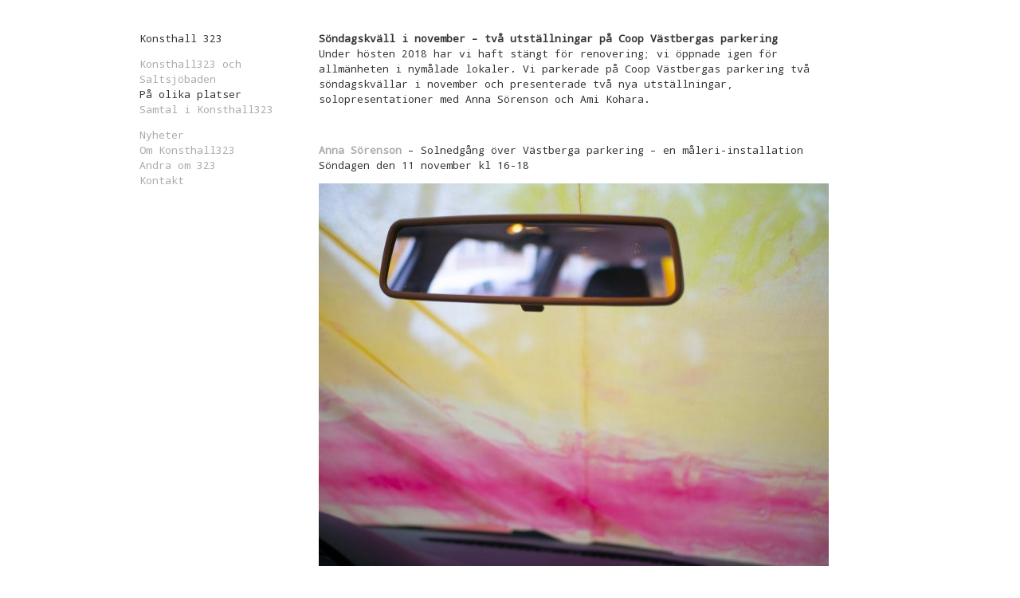

--- FILE ---
content_type: text/html; charset=UTF-8
request_url: http://www.konsthall323.se/sondagskvall-i-november-tva-utstallningar-pa-coop-vastbergas-parkering/
body_size: 3923
content:
<!doctype html>
<html lang="sv-SE">
<head>
<meta charset="UTF-8">
<link rel="profile" href="http://gmpg.org/xfn/11">

<link href='http://fonts.googleapis.com/css?family=Droid+Sans+Mono' rel='stylesheet' type='text/css'>

<title>Söndagskväll i november &#8211; två utställningar på Coop Västbergas parkering &#8211; Konsthall 323</title>
<meta name='robots' content='max-image-preview:large' />
<link rel='dns-prefetch' href='//s.w.org' />
<link rel="alternate" type="application/rss+xml" title="Konsthall 323 &raquo; flöde" href="http://www.konsthall323.se/feed/" />
<link rel="alternate" type="application/rss+xml" title="Konsthall 323 &raquo; kommentarsflöde" href="http://www.konsthall323.se/comments/feed/" />
		<script type="text/javascript">
			window._wpemojiSettings = {"baseUrl":"https:\/\/s.w.org\/images\/core\/emoji\/13.1.0\/72x72\/","ext":".png","svgUrl":"https:\/\/s.w.org\/images\/core\/emoji\/13.1.0\/svg\/","svgExt":".svg","source":{"concatemoji":"http:\/\/www.konsthall323.se\/wp-includes\/js\/wp-emoji-release.min.js?ver=5.8.12"}};
			!function(e,a,t){var n,r,o,i=a.createElement("canvas"),p=i.getContext&&i.getContext("2d");function s(e,t){var a=String.fromCharCode;p.clearRect(0,0,i.width,i.height),p.fillText(a.apply(this,e),0,0);e=i.toDataURL();return p.clearRect(0,0,i.width,i.height),p.fillText(a.apply(this,t),0,0),e===i.toDataURL()}function c(e){var t=a.createElement("script");t.src=e,t.defer=t.type="text/javascript",a.getElementsByTagName("head")[0].appendChild(t)}for(o=Array("flag","emoji"),t.supports={everything:!0,everythingExceptFlag:!0},r=0;r<o.length;r++)t.supports[o[r]]=function(e){if(!p||!p.fillText)return!1;switch(p.textBaseline="top",p.font="600 32px Arial",e){case"flag":return s([127987,65039,8205,9895,65039],[127987,65039,8203,9895,65039])?!1:!s([55356,56826,55356,56819],[55356,56826,8203,55356,56819])&&!s([55356,57332,56128,56423,56128,56418,56128,56421,56128,56430,56128,56423,56128,56447],[55356,57332,8203,56128,56423,8203,56128,56418,8203,56128,56421,8203,56128,56430,8203,56128,56423,8203,56128,56447]);case"emoji":return!s([10084,65039,8205,55357,56613],[10084,65039,8203,55357,56613])}return!1}(o[r]),t.supports.everything=t.supports.everything&&t.supports[o[r]],"flag"!==o[r]&&(t.supports.everythingExceptFlag=t.supports.everythingExceptFlag&&t.supports[o[r]]);t.supports.everythingExceptFlag=t.supports.everythingExceptFlag&&!t.supports.flag,t.DOMReady=!1,t.readyCallback=function(){t.DOMReady=!0},t.supports.everything||(n=function(){t.readyCallback()},a.addEventListener?(a.addEventListener("DOMContentLoaded",n,!1),e.addEventListener("load",n,!1)):(e.attachEvent("onload",n),a.attachEvent("onreadystatechange",function(){"complete"===a.readyState&&t.readyCallback()})),(n=t.source||{}).concatemoji?c(n.concatemoji):n.wpemoji&&n.twemoji&&(c(n.twemoji),c(n.wpemoji)))}(window,document,window._wpemojiSettings);
		</script>
		<style type="text/css">
img.wp-smiley,
img.emoji {
	display: inline !important;
	border: none !important;
	box-shadow: none !important;
	height: 1em !important;
	width: 1em !important;
	margin: 0 .07em !important;
	vertical-align: -0.1em !important;
	background: none !important;
	padding: 0 !important;
}
</style>
	<link rel='stylesheet' id='wp-block-library-css'  href='http://www.konsthall323.se/wp-includes/css/dist/block-library/style.min.css?ver=5.8.12' type='text/css' media='all' />
<link rel='stylesheet' id='x-portfolio-grid-css'  href='http://www.konsthall323.se/wp-content/themes/x-portfolio/css/grid.css?ver=5.8.12' type='text/css' media='all' />
<link rel='stylesheet' id='x-portfolio-style-css'  href='http://www.konsthall323.se/wp-content/themes/x-portfolio/style.css' type='text/css' media='all' />
<script type='text/javascript' src='http://www.konsthall323.se/wp-includes/js/jquery/jquery.min.js?ver=3.6.0' id='jquery-core-js'></script>
<script type='text/javascript' src='http://www.konsthall323.se/wp-includes/js/jquery/jquery-migrate.min.js?ver=3.3.2' id='jquery-migrate-js'></script>
<link rel="https://api.w.org/" href="http://www.konsthall323.se/wp-json/" /><link rel="alternate" type="application/json" href="http://www.konsthall323.se/wp-json/wp/v2/posts/200" /><link rel="EditURI" type="application/rsd+xml" title="RSD" href="http://www.konsthall323.se/xmlrpc.php?rsd" />
<link rel="wlwmanifest" type="application/wlwmanifest+xml" href="http://www.konsthall323.se/wp-includes/wlwmanifest.xml" /> 
<meta name="generator" content="WordPress 5.8.12" />
<link rel="canonical" href="http://www.konsthall323.se/sondagskvall-i-november-tva-utstallningar-pa-coop-vastbergas-parkering/" />
<link rel='shortlink' href='http://www.konsthall323.se/?p=200' />
<link rel="alternate" type="application/json+oembed" href="http://www.konsthall323.se/wp-json/oembed/1.0/embed?url=http%3A%2F%2Fwww.konsthall323.se%2Fsondagskvall-i-november-tva-utstallningar-pa-coop-vastbergas-parkering%2F" />
<link rel="alternate" type="text/xml+oembed" href="http://www.konsthall323.se/wp-json/oembed/1.0/embed?url=http%3A%2F%2Fwww.konsthall323.se%2Fsondagskvall-i-november-tva-utstallningar-pa-coop-vastbergas-parkering%2F&#038;format=xml" />
<style type="text/css">.recentcomments a{display:inline !important;padding:0 !important;margin:0 !important;}</style></head>

<body class="post-template-default single single-post postid-200 single-format-standard">
<div id="wrap" class="site grid-mid">
	<header id="nav" class="grid_1" role="banner">
		<div class="site-branding">
			<h1 class="title">
			<a href="http://www.konsthall323.se/" title="Konsthall 323" rel="home">Konsthall 323</a>
            </h1>
		</div><!-- .site-branding -->

		<nav id="site-navigation" class="main-navigation" role="navigation">
			<div id="cssmenu" class="menu-menu-1-container"><ul id="menu-menu-1" class="menu"><li id="menu-item-26" class="menu-item menu-item-type-taxonomy menu-item-object-category"><a href="http://www.konsthall323.se/category/konsthall323-och-saltsjobaden/"><span>Konsthall323 och Saltsjöbaden</span></a></li>
<li id="menu-item-116" class="menu-item menu-item-type-taxonomy menu-item-object-category current-post-ancestor current-menu-parent current-post-parent"><a href="http://www.konsthall323.se/category/pa-olika-platser/"><span>På olika platser</span></a></li>
<li id="menu-item-91" class="menu-item menu-item-type-taxonomy menu-item-object-category"><a href="http://www.konsthall323.se/category/samtal/"><span>Samtal i Konsthall323</span></a></li>
<li id="menu-item-20" class="menu-item menu-item-type-post_type menu-item-object-page"><a href="http://www.konsthall323.se/nyheter/"><span>Nyheter</span></a></li>
<li id="menu-item-19" class="menu-item menu-item-type-post_type menu-item-object-page"><a href="http://www.konsthall323.se/om-konsthall323/"><span>Om Konsthall323</span></a></li>
<li id="menu-item-18" class="menu-item menu-item-type-post_type menu-item-object-page"><a href="http://www.konsthall323.se/andra-om-323/"><span>Andra om 323</span></a></li>
<li id="menu-item-17" class="menu-item menu-item-type-post_type menu-item-object-page"><a href="http://www.konsthall323.se/kontakt/"><span>Kontakt</span></a></li>
</ul></div>		</nav><!-- #site-navigation -->

        <div class="secondary">
            <div class="widget">
                        </div>
        </div>
			</header><!-- #masthead -->

	<div id="content" class="site-content col-10-12 grid_3">

	<div id="primary" class="content-area">
		<main id="main" class="site-main" role="main">

		
<article id="post-200" class="post-200 post type-post status-publish format-standard has-post-thumbnail hentry category-pa-olika-platser">
	<header class="entry-header">
		<h1 class="entry-title">Söndagskväll i november &#8211; två utställningar på Coop Västbergas parkering</h1>	</header><!-- .entry-header -->
<div class="entry-content item">
		<p>Under hösten 2018 har vi haft stängt för renovering; vi öppnade igen för allmänheten i nymålade lokaler. Vi parkerade på Coop Västbergas parkering två söndagskvällar i november och presenterade två nya utställningar,   solopresentationer med Anna Sörenson och Ami Kohara.</p>
<p>&nbsp;</p>
<p><a href="http://annasorenson.se/?p=4160"><strong>Anna Sörenson</strong></a> – Solnedgång över Västberga parkering – en måleri-installation<br />
Söndagen den 11 november kl 16-18</p>
<p><img loading="lazy" class="alignnone size-large wp-image-201" src="http://www.konsthall323.se/wp-content/uploads/2019/09/Konsthall-323-Lågupplöst-690x518.jpg" alt="" width="640" height="480" srcset="http://www.konsthall323.se/wp-content/uploads/2019/09/Konsthall-323-Lågupplöst-690x518.jpg 690w, http://www.konsthall323.se/wp-content/uploads/2019/09/Konsthall-323-Lågupplöst-210x158.jpg 210w, http://www.konsthall323.se/wp-content/uploads/2019/09/Konsthall-323-Lågupplöst-300x225.jpg 300w, http://www.konsthall323.se/wp-content/uploads/2019/09/Konsthall-323-Lågupplöst-768x577.jpg 768w, http://www.konsthall323.se/wp-content/uploads/2019/09/Konsthall-323-Lågupplöst-640x481.jpg 640w" sizes="(max-width: 640px) 100vw, 640px" /></p>
<p>Anna arbetar med måleri i liten och stor skala och ofta i direkt respons till den omgivande miljön. Hennes projekt <a href="http://annasorenson.se/?page_id=1520">The Neverending book</a> har inspirerat oss att orka fortsätta med vårt arbete i Konsthall 323. Vi är stolta att presentera ett helt nytt verk av Anna Sörenson, en platsspecifik installation som visas endast en kväll i november. Bekämpa novembers gråhet med ett besök i färg på parkeringen utanför Coop Västberga.</p>
<p>&nbsp;</p>
<p>Ami Kohara-  PALL &#8211; en videoinstallation</p>
<p>Söndagen den 18 november kl 16-18</p>
<p><img loading="lazy" class="alignnone size-large wp-image-202" src="http://www.konsthall323.se/wp-content/uploads/2019/09/IMG_1530-690x518.jpg" alt="" width="640" height="480" srcset="http://www.konsthall323.se/wp-content/uploads/2019/09/IMG_1530-690x518.jpg 690w, http://www.konsthall323.se/wp-content/uploads/2019/09/IMG_1530-210x158.jpg 210w, http://www.konsthall323.se/wp-content/uploads/2019/09/IMG_1530-300x225.jpg 300w, http://www.konsthall323.se/wp-content/uploads/2019/09/IMG_1530-768x576.jpg 768w, http://www.konsthall323.se/wp-content/uploads/2019/09/IMG_1530-640x480.jpg 640w, http://www.konsthall323.se/wp-content/uploads/2019/09/IMG_1530.jpg 1280w" sizes="(max-width: 640px) 100vw, 640px" /></p>
<p>Ami Kohara arbetar med många olika tekniker så som ljud, video, skulptur och performance på ett modigt och utforskande sätt. I höstas visade hon PALL på Vallentuna kulturhus, det var en av de finaste, mest tänkvärda och inspirerande videoinstallationer vi sett. Därför är vi mycket glada att få visa ett av hennes verk i Konsthall323. Ta er ut ut i den mörka novemberkvällen för att se ett fantastiskt videoverk på Coop Västberga parkering.</p>
	</div><!-- .entry-content -->

</article><!-- #post-200 -->

		</main><!-- #main -->
	</div><!-- #primary -->


	</div><!-- #content -->
	</div>

	<footer id="colophon" class="site-footer" role="contentinfo">
</footer><!-- #colophon -->

<script type='text/javascript' src='http://www.konsthall323.se/wp-content/themes/x-portfolio/js/navigation.js?ver=20151215' id='x-portfolio-navigation-js'></script>
<script type='text/javascript' src='http://www.konsthall323.se/wp-includes/js/imagesloaded.min.js?ver=4.1.4' id='imagesloaded-js'></script>
<script type='text/javascript' src='http://www.konsthall323.se/wp-includes/js/masonry.min.js?ver=4.2.2' id='masonry-js'></script>
<script type='text/javascript' src='http://www.konsthall323.se/wp-content/themes/x-portfolio/js/scripts.js?ver=201599' id='x-portfolio-scripts-js'></script>
<script type='text/javascript' src='http://www.konsthall323.se/wp-content/themes/x-portfolio/js/skip-link-focus-fix.js?ver=20151215' id='x-portfolio-skip-link-focus-fix-js'></script>
<script type='text/javascript' src='http://www.konsthall323.se/wp-includes/js/wp-embed.min.js?ver=5.8.12' id='wp-embed-js'></script>
<script id="ocvars">var ocSiteMeta = {plugins: {"a3fe9dc9824eccbd72b7e5263258ab2c": 1}}</script>
</body>
</html>


--- FILE ---
content_type: text/css
request_url: http://www.konsthall323.se/wp-content/themes/x-portfolio/style.css
body_size: 1457
content:
/*
Theme Name: X Portfolio
Theme URI: https://rocketr.net/buy/2b1a9cdc0ee7
Author: AfroThemes
Author URI: http://myportfoliothemes.com
Description: Responsive WordPress theme for agency, portfolio, photography, studio or anything digital
Version: 1.1.5
License: GNU General Public License v2 or later
License URI: LICENSE
Text Domain: x-portfolio
Tags: two-columns, three-columns, right-sidebar, grid-layout, custom-background, custom-menu, custom-logo, featured-images, theme-options, translation-ready, blog, portfolio

This theme, like WordPress, is licensed under the GPL.
Use it to make something cool, have fun, and share what you've learned with others.

X Portfolio is based on Underscores http://underscores.me/, (C) 2012-2016 Automattic, Inc.
Underscores is distributed under the terms of the GNU GPL v2 or later.

Normalizing styles have been helped along thanks to the fine work of
Nicolas Gallagher and Jonathan Neal http://necolas.github.io/normalize.css/
*/

body {
  min-width: 960px;
  color: #aaa;
  font: normal 13px/1.5 "Droid Sans Mono", Monaco, Courier; }

a {
  color: #aaa;
  text-decoration: none; }
a:hover { text-decoration: underline; }
a.current { color: #333; }
h1, h2, h3 {
  margin: 0;
  font-size: 100%; }
p { margin:0 0 1em 0; }

.grid_1, .grid_2, .grid_3, .grid_4 {
  display:inline;
  float: left;
  position: relative;
  margin-left: 15px;
  margin-right: 15px; }
.grid_1 { width:210px; }
.grid_2 { width:450px; }
.grid_3 { width:690px; }
.grid_4 { width:930px; }

#wrap {
  margin-top: 2em;
  margin-left: auto;
  margin-right: auto;
  width: 960px;
  position: relative; }

.title {
  font-weight: normal;
  margin: 0 0 1em 0; }
  .title a { display: block; }
  .title span {  color: #aaa; }

.title a, .set .item, .page-content { color: #333; }
.pagination { text-align: center; }

#nav {
  float: none;
  display: block;
  position: fixed;
  zoom:1; }
  #nav ul {
      list-style:none;
      margin:0 0 0.5em 0;
      padding:0; }
  #nav .pages,
  #nav .sets,
  #nav .collections,
  #nav .description {
    display: block;
    margin-top: 1em; }
  #nav .pages:first-child,
  #nav .sets:first-child,
  #nav .collections:first-child,
  #nav .description:first-child {
    margin-top: 0; }

#content {
  margin-left: 240px;
  margin-bottom: 8em;}

.items {
  -moz-column-count: 3;
  -moz-column-gap: 30px;
  -webkit-column-count: 3;
  -webkit-column-gap: 30px;
  column-count: 3;
  column-gap: 30px;
  margin-bottom: 2em;}
  .items .item {
    position: relative;
    width: 210px;
/*    margin-bottom: 0;*/
    display: inline-block; }
    .item span {
      display: block;
      position: absolute;
      left: 0;
/*      bottom: 10px;*/
      overflow-x:hidden; }

article .item { margin-bottom: 60px; }
  article h2, article .description { display: block; }
  article h2 { color: #333; }

  article .description {
    display: block;}

.page-content {
  padding: 3em 5em;
  background: #f4f4f4; }

#footer { margin-bottom: 2em;}
  #footer .adr, #footer .tel { margin: 0 15px; }

article.type-post {
  color: #333;
}

article figure {
  margin-left: 0;
}

.page .entry-title { display: none; }
.first-page-item {
  margin-top: 1em;
}
.current-menu-item a, .current-menu-parent a {
  color: #333;

}

.grid-item {
	padding-right: 14px!important;
}

@media only screen and (max-width: 600px) {
/*  #nav {
    float: none;
    display: block;
    position: inherit;
    zoom:1; 
  }
  
  #content {
    margin-left: 0;
  }
  */
}

--- FILE ---
content_type: text/javascript
request_url: http://www.konsthall323.se/wp-content/themes/x-portfolio/js/scripts.js?ver=201599
body_size: 764
content:
 //Masonry

jQuery(document).ready(function($){

var $container = $('.masonry').imagesLoaded( function() {
//var $container = $('.masonry');
$container.imagesLoaded(function(){
$container.masonry({
  // options
  //columnWidth: '.grid-sizer',
  itemSelector: '.grid-item',
  percentPosition: true,
  //columnWidth: 200
});});});

  // Intercept the Jetpack Load More button when it's reinserted
  $( document ).bind( 'DOMNodeInserted', function( e ) {
    var $target = $( e.target );
    if ( $target.is( '#infinite-handle' ) ) {
      $target.hide();
    }
  } );


  // Triggers re-layout on Jetpack infinite scroll
  infinite_count = 0;
    $( document.body ).on( 'post-load', function() {

        infinite_count = infinite_count + 1;

    // Target the new items and hide them
    var $selector = $( '#infinite-view-' + infinite_count ),
          $elements = $selector.find( '.post-preview' );

    $elements.hide();

    // When images are loaded, show them again
        $elements.imagesLoaded().done( function(){
            $container.append( $elements );
      $elements.show();
      $container.masonry( 'appended', $elements );

      // Prepare for fade-in animation on scroll
      $elements.each( function( index ) {
        if ( $( this ).offset().top < ( $( window ).height() + $( window ).scrollTop() ) ) {
          $( this ).addClass( 'jetpack-fade-in' );
        } else {
          $( this ).addClass( 'will-spot' ).removeClass( 'spotted' );
        }

      } );

      setTimeout( function() {
        masonryInit();
      }, 500 );

      // Show the load more button again
      $( '#infinite-handle' ).fadeIn();

        });

    });


  $('.menu-item-object-page:eq(0)').addClass("first-page-item");
});
